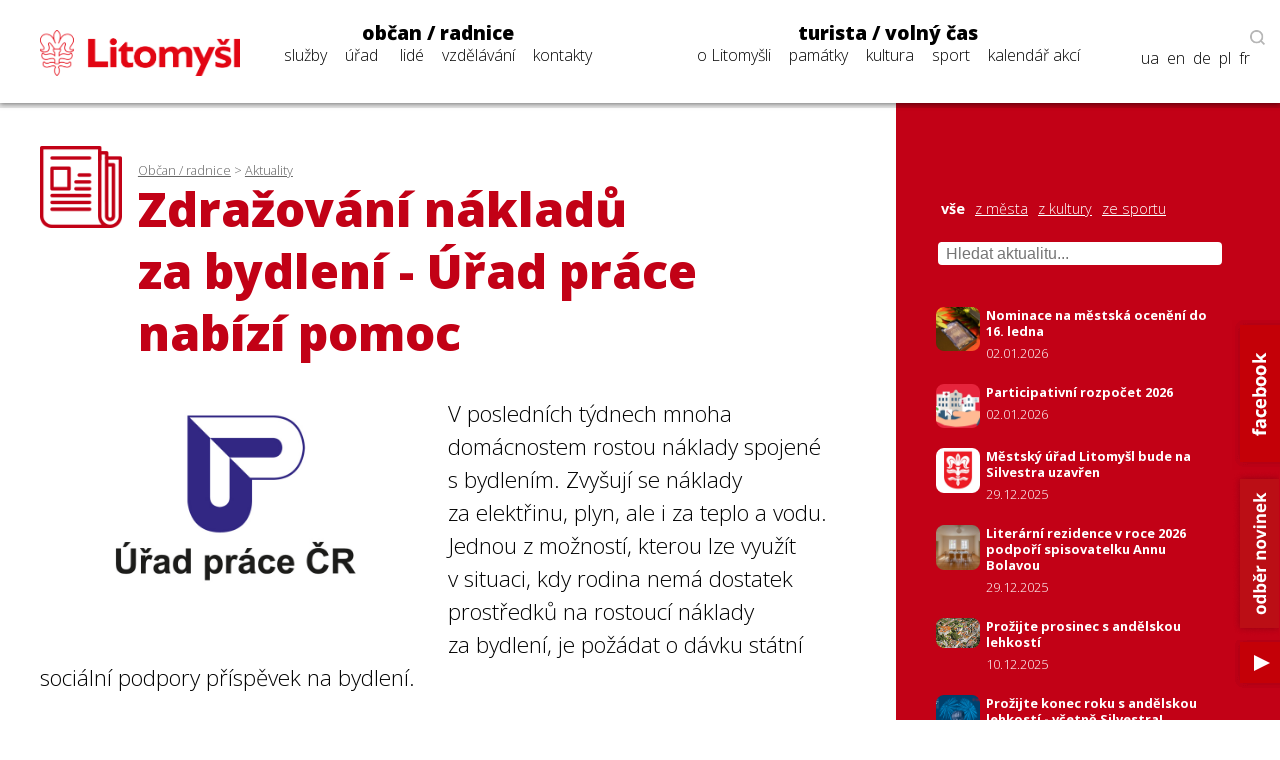

--- FILE ---
content_type: text/html; charset=utf-8
request_url: https://www.litomysl.cz/aktuality/zdrazovani_nakladu_za_bydleni_urad_prace_nabizi_pomoc/zdrazovani_nakladu_za_bydleni_urad_prace_nabizi_pomoc/?stranka=77
body_size: 9998
content:
<!DOCTYPE html>
<html lang="cs">

<head>

  <meta charset="utf-8">
  <meta name="viewport" content="width=device-width, initial-scale=1.0, maximum-scale=1.0, user-scalable=no">

  <title>Město Litomyšl - Aktualita - Zdražování nákladů za bydlení - Úřad práce nabízí pomoc</title>
  <meta name="description" content="Město Litomyšl" />
  <meta name="author" content="Město Litomyšl">

  <link href="https://fonts.googleapis.com/css?family=Open+Sans:300,700,800&display=swap&subset=latin-ext" rel="stylesheet">

  <link rel="stylesheet" type="text/css" href="https://www.litomysl.cz/program_files/css/main_2025-12-14.css" />
  <link rel="stylesheet" type="text/css" href="https://www.litomysl.cz/program_files/css/print_2025-12-09.css" media="print" />

  <!-- Fancybox CSS -->
  <link rel="stylesheet" href="https://cdn.jsdelivr.net/npm/@fancyapps/ui/dist/fancybox/fancybox.css">


<script>
    // Přidání event listeneru na scroll událost
window.addEventListener("scroll", function () {
    if (window.scrollY > 200) {
        document.querySelector("header").classList.add("scrolled");
        document.body.classList.add("scrolled-down");
    } else {
        document.querySelector("header").classList.remove("scrolled");
        document.body.classList.remove("scrolled-down");
    }
});
</script>    



    
      <link rel="stylesheet" type="text/css" href="https://www.litomysl.cz/program_files/css/subpages_2025-12-09.css" />
    <!--  Skript pro přidání tříd pro dotykové obrazovky  -->
    <script type="text/javascript">!function(o,c){var n=c.documentElement,t=" w-mod-";n.className+=t+"js",("ontouchstart"in o||o.DocumentTouch&&c instanceof DocumentTouch)&&(n.className+=t+"touch")}(window,document);</script>

    <link rel="apple-touch-icon-precomposed" sizes="57x57" href="https://www.litomysl.cz/program_files/favicon/apple-touch-icon-57x57.png" />
    <link rel="apple-touch-icon-precomposed" sizes="114x114" href="https://www.litomysl.cz/program_files/favicon/apple-touch-icon-114x114.png" />
    <link rel="apple-touch-icon-precomposed" sizes="72x72" href="https://www.litomysl.cz/program_files/favicon/apple-touch-icon-72x72.png" />
    <link rel="apple-touch-icon-precomposed" sizes="144x144" href="https://www.litomysl.cz/program_files/favicon/apple-touch-icon-144x144.png" />
    <link rel="apple-touch-icon-precomposed" sizes="60x60" href="https://www.litomysl.cz/program_files/favicon/apple-touch-icon-60x60.png" />
    <link rel="apple-touch-icon-precomposed" sizes="120x120" href="https://www.litomysl.cz/program_files/favicon/apple-touch-icon-120x120.png" />
    <link rel="apple-touch-icon-precomposed" sizes="76x76" href="https://www.litomysl.cz/program_files/favicon/apple-touch-icon-76x76.png" />
    <link rel="apple-touch-icon-precomposed" sizes="152x152" href="https://www.litomysl.cz/program_files/favicon/apple-touch-icon-152x152.png" />
    <link rel="icon" type="image/png" href="https://www.litomysl.cz/program_files/favicon/favicon-196x196.png" sizes="196x196" />
    <link rel="icon" type="image/png" href="https://www.litomysl.cz/program_files/favicon/favicon-96x96.png" sizes="96x96" />
    <link rel="icon" type="image/png" href="https://www.litomysl.cz/program_files/favicon/favicon-32x32.png" sizes="32x32" />
    <link rel="icon" type="image/png" href="https://www.litomysl.cz/program_files/favicon/favicon-16x16.png" sizes="16x16" />
    <link rel="icon" type="image/png" href="https://www.litomysl.cz/program_files/favicon/favicon-128.png" sizes="128x128" />
    <meta name="application-name" content="Litomysl.cz"/>
    <meta name="msapplication-TileColor" content="#FFFFFF" />
    <meta name="msapplication-TileImage" content="https://www.litomysl.cz/program_files/favicon/mstile-144x144.png" />
    <meta name="msapplication-square70x70logo" content="https://www.litomysl.cz/program_files/favicon/mstile-70x70.png" />
    <meta name="msapplication-square150x150logo" content="https://www.litomysl.cz/program_files/favicon/mstile-150x150.png" />
    <meta name="msapplication-wide310x150logo" content="https://www.litomysl.cz/program_files/favicon/mstile-310x150.png" />
    <meta name="msapplication-square310x310logo" content="https://www.litomysl.cz/program_files/favicon/mstile-310x310.png" />

</head>

<body class='sub-page'>
<style>

/* Výchozí stav - formulář je skrytý */
.add-fulltext-form {
    transition: all 0.3s ease-in-out;
    opacity: 1;
    visibility: visible;
}

/* Skrytí prvků s plynulým efektem */
.hidden {
    opacity: 0;
    visibility: hidden;
}

</style>

<header>
    <div id="header-wrap">
        <div class="menu animated fadeIn" id="trigger-overlay">
            <img src='https://www.litomysl.cz/program_files/img/img-system/header/menu-icon-2.png' alt='Menu' />
        </div>

        <a id="logo" class="col-md-2" href="/">
            <img src="https://www.litomysl.cz/program_files/img/img-system/header/menu-logo.png" alt="Logo Litomyšl">
        </a>

          
        <nav id='main-navigation' class="col-md-9">

            <ul class="col-md-5 ">
                <li>
                    <a class="menu-group-title" href="https://www.litomysl.cz/obcan">občan / radnice</a>
                    <ul>
                        
          <li id='menu-sluzby'> <a href='https://www.litomysl.cz/obcan#sluzby'>služby</a> </li>
          <li id='menu-mestsky-urad'> <a href='https://www.litomysl.cz/obcan#mestsky-urad'>úřad</a> </li>
          <li id='menu-lide'> <a href='https://www.litomysl.cz/obcan#lide'>lidé</a> </li>
          <li id='menu-vzdelavani'> <a href='https://www.litomysl.cz/obcan#vzdelavani'>vzdělávání</a> </li>
          <li id='menu-kontakty'> <a href='https://www.litomysl.cz/obcan#kontakty'>kontakty</a> </li>
                    </ul>
                    <img class="selected-menu-shadow" src="https://www.litomysl.cz/program_files/img/img-system/header/shadow.png" alt="Vybrané menu">
                </li>
            </ul>
            <ul class="col-md-7 ">
                <li>
                    <a class="menu-group-title" href="https://www.litomysl.cz/turista">turista / volný čas</a>
                    <ul>
                        
          <li id='menu-o-litomysli'> <a href='https://www.litomysl.cz/turista#o-litomysli'>o Litomyšli</a> </li>
          <li id='menu-pamatky-architektura'> <a href='https://www.litomysl.cz/turista#pamatky-architektura'>památky</a> </li>
          <li id='menu-kultura'> <a href='https://www.litomysl.cz/turista#kultura'>kultura</a> </li>
          <li id='menu-sport'> <a href='https://www.litomysl.cz/turista#sport'>sport</a> </li>
          <li id='menu-kalendar-akci'> <a href='https://www.litomysl.cz/kalendar_akci'>kalendář akcí</a> </li>
                    </ul>
                    <img class="selected-menu-shadow" src="https://www.litomysl.cz/program_files/img/img-system/header/shadow.png" alt="Vybrané menu">
                </li>
            </ul>
        </nav>

        <div id="header-right">
            <img class="header-search" src="https://www.litomysl.cz/program_files/img/img-system/header/search-icon.png" alt="Vyhledat na webu">
        </div>

        
  		<div class="add-fulltext-form">
            <div id="___gcse_0">
                <div class="gsc-control-cse gsc-control-cse-cs">
                    <div class="gsc-control-wrapper-cse" dir="ltr">
                        <script async src="https://cse.google.com/cse.js?cx=072c46abaaad432e2"></script>
                        <div class="fulltext-form">
                            <div class="gcse-search"></div>
                        </div>
                    </div>
                </div>
            </div>
            <div class="close-fulltext">zavřít</div>
  		</div>
    </div>

    <div id="lang-box" class="search-on">

        <div id="trigger-overlay">
            <img class="header-search globe" src="https://www.litomysl.cz/program_files/img/img-system/header/globe.png" alt="EN / DE / PL / FR">
        </div>

      <img class="header-search lupa" src="https://www.litomysl.cz/program_files/img/img-system/header/search-icon.png" alt="Vyhledávat na webu"><br/>

      <a href="https://translate.google.cz/translate?hl=&sl=cs&tl=fr&u=https%3A%2F%2Fwww.litomysl.cz%2Fturista" target="_blank">fr</a>
      <a href="https://translate.google.cz/translate?hl=&sl=cs&tl=pl&u=https%3A%2F%2Fwww.litomysl.cz%2Fturista" target="_blank">pl</a>
      <a href="https://translate.google.cz/translate?hl=&sl=cs&tl=de&u=https%3A%2F%2Fwww.litomysl.cz%2Fturista" target="_blank">de</a>
      <a href="https://translate.google.cz/translate?hl=&sl=cs&tl=en&u=https%3A%2F%2Fwww.litomysl.cz%2Fturista" target="_blank">en</a>
      <a href="https://translate.google.cz/translate?hl=&sl=cs&tl=uk&u=https%3A%2F%2Fwww.litomysl.cz" target="_blank">ua</a>

    </div>

</header>

<script>
document.addEventListener("DOMContentLoaded", function () {
    document.querySelectorAll('.header-search.lupa, .close-fulltext').forEach(function (element) {
        element.addEventListener('click', function () {
            let fulltextForm = document.querySelector('.add-fulltext-form');
            let mainNavigation = document.getElementById('main-navigation');
            let logoImg = document.querySelector('#header-wrap #logo img');

            let wid = window.innerWidth;
            let isFulltextVisible = fulltextForm && fulltextForm.style.display === "block";
            
            // Přepnutí viditelnosti vyhledávacího pole
            if (fulltextForm) {
                fulltextForm.style.display = isFulltextVisible ? "none" : "block";
            }
            
            // Pokud se zobrazí vyhledávání, schováme navigaci
            if (mainNavigation) {
                if (wid > 1049) {
                    mainNavigation.style.display = isFulltextVisible ? "block" : "none";
                } else {
                    mainNavigation.style.display = "none";
                }
            }

            if (wid < 651 && logoImg) {
                logoImg.style.display = isFulltextVisible ? "block" : "none";
            }
        });
    });
});
</script>


<!--  -----------------------------------Aktuality-----------------------------------------------  -->

        <section id="aktuality" class="red-layout">
            <div class="wrap-main">
                <div class="pad-main-left">
                    <div class="sub-header">
                        <img class="subpage-icon" src="https://www.litomysl.cz/program_files/img/img-system/subpages/newspaper.3.3.1.png" alt="kalendář">
                        <div class="header-text">
                            <div class="breadcrumb">
                                <a href='https://www.litomysl.cz/obcan'>Občan / radnice</a> > <a href='https://www.litomysl.cz/aktuality'>Aktuality</a>                            </div>
                                <h1 class="subpage-title">
                                    Zdražování nákladů za&nbsp;bydlení - Úřad práce nabízí pomoc                                </h1>
                        </div>
                        <div class="cleaner"></div>
                    </div>
                    
                    
    <div class='news-detail-images'>
      
        <a data-fancybox='gallery' href='https://www.litomysl.cz/images/1646227111128_.jpg' data-caption='Zdražování nákladů za bydlení - Úřad práce nabízí pomoc'>
          <img class='img-news-main' src='https://www.litomysl.cz/images/1646227111128_.jpg' alt='obrázek k Zdražování nákladů za bydlení - Úřad práce nabízí pomoc' >
        </a>
      <div class='news-detail-gallery'>
      
      </div>
    </div>
                        
                    <div class="text-content">
                    
                      
                        <div class='perex'>
                            <p>V posledních týdnech mnoha domácnostem rostou náklady spojené s bydlením. Zvyšují se&nbsp;náklady za&nbsp;elektřinu, plyn, ale i za teplo a vodu. Jednou z možností, kterou lze využít v situaci, kdy rodina nemá dostatek prostředků na rostoucí náklady za&nbsp;bydlení, je požádat o dávku státní sociální podpory příspěvek na bydlení.</p>
                        </div><p>Domácnostem, které nejvíce postihl nárůst cen za&nbsp;bydlení, pomůže překlenout finanční problémy změna příspěvku na bydlení. Příspěvek na bydlení se&nbsp;od 1. 1. 2022 zvyšuje a nově na tuto pomoc dosáhnou i lidé v podnájmu, lidé užívající byt na základě služebnosti (např. senioři, kteří darovali byt svým dětem a byt užívají na základě zřízeného věcného břemene na dožití) nebo&nbsp;lidé trvale bydlící na chatách či chalupách.</p>
<p>Nárok na příspěvek na bydlení má osoba, jestliže 30 % příjmu nestačí na zaplacení nájmu a nákladů souvisejících s bydlením. V případě, že máte přístup k internetu, tak si můžete na kalkulačce MPSV&nbsp;sami orientačně spočítat výši příspěvku. Tuto pomůcku vyhledáte na webových stránkách MPSV&nbsp;<a href="http://www.mpsv.cz/web/prispevek/orientacni-vypocet-prispevku-na-bydleni" target="_blank">www.mpsv.cz/web/prispevek/orientacni-vypocet-prispevku-na-bydleni</a>, případně přes&nbsp;internetový vyhledavač po zadání klíčových slov „MPSV&nbsp;kalkulačka příspěvek na bydlení“. Další možností pro&nbsp;získání detailnějších informací je využití speciální telefonické linky, kterou ÚP ČR pro&nbsp;tento účel zřídil: +420 950 180 070.</p>
                    </div>
                    
                    <div class="news-detail-footer">
                        <p><strong>Lenka Šauerová</strong><br />
                        Úřad práce ČR - Kontaktní pracoviště Litomyšl</p>
                        
<p>
  datum zveřejnění: 02. 03. 2022
  
</p>
                                            </div>
                    <div class="cleaner"></div>

                </div>
            </div>
            <div class="wrap-side bg-red" >
                <div class="pad-main-right">

                    <div class="news-mini-filter">
                        <a href='https://www.litomysl.cz/aktuality' class="nav-active">vše</a> 
                            <a href='https://www.litomysl.cz/aktuality/z_mesta'>z města</a> 
                            <a href='https://www.litomysl.cz/aktuality/z_kultury'>z kultury</a> 
                            <a href='https://www.litomysl.cz/aktuality/ze_sportu'>ze sportu</a> 
                                                </div>

                    <div class="news-search" style="margin-bottom: 20px;">
                        <input type="text" id="news-filter-input" placeholder="Hledat aktualitu..." style="width:100%; padding:8px; font-size:1em;">
                    </div>

                    <div class="news-other">
                        
                        <div id="aktuality-seznam"></div>
                        <div id="loader" style="text-align:center; display:none;"><em>Načítám další...</em></div>
                        <div class="aktuality-nav-buttons" style="text-align:center; margin-top:20px;">
                            <button id="btn-nahoru" style="display:none;">⬆ Zpět nahoru</button>
                            <button id="btn-nacti-dalsi">⬇ Načíst další</button>
                        </div>

                    </div>
                </div>
            </div>
            <div class="cleaner"></div>
        </section>


        <script>
let offset = 0;
const pocetNaStranku = 10;
const kategorie = "";
let loading = false;
let done = false;
let hledanyText = "";

// 🔁 Načítání aktualit
function loadMoreAktuality(reset = false) {
    if (loading || done) return;

    loading = true;

    if (reset) {
        offset = 0;
        done = false;
        document.getElementById("aktuality-seznam").innerHTML = "";
        document.getElementById("btn-nahoru").style.display = "none";
        document.getElementById("btn-nacti-dalsi").style.display = "inline-block";
    }

    document.getElementById("loader").style.display = "block";

    fetch(`https://www.litomysl.cz/program_files/moduly/_aktuality-load-ajax.php?offset=${offset}&kategorie=${encodeURIComponent(kategorie)}&hledat=${encodeURIComponent(hledanyText)}`)
        .then(response => response.text())
        .then(data => {
            data = data.trim();
            if (data !== "") {
                document.getElementById("aktuality-seznam").insertAdjacentHTML("beforeend", data);
                offset += pocetNaStranku;
                document.getElementById("loader").style.display = "none";
                loading = false;

                // Zobraz tlačítko „Zpět nahoru“, pokud máme víc než 2 dávky
                if (offset >= pocetNaStranku * 2) {
                    document.getElementById("btn-nahoru").style.display = "inline-block";
                }
            } else {
                if (offset === 0) {
                    document.getElementById("aktuality-seznam").innerHTML = "<p><em>Žádné výsledky.</em></p>";
                }
                document.getElementById("loader").style.display = "none";
                document.getElementById("btn-nacti-dalsi").style.display = "none";
                done = true;
            }
        })
        .catch(error => {
            console.error("Chyba při načítání:", error);
            loading = false;
        });
}

// 🎯 Po kliknutí na "Načíst další"
document.getElementById("btn-nacti-dalsi").addEventListener("click", () => {
    loadMoreAktuality();
});

// 🔝 Tlačítko „Zpět nahoru“
document.getElementById("btn-nahoru").addEventListener("click", () => {
    window.scrollTo({ top: 0, behavior: "smooth" });
});

// 🔍 Vyhledávání s debounce
let debounceTimer;
document.getElementById("news-filter-input").addEventListener("input", function () {
    clearTimeout(debounceTimer);
    hledanyText = this.value.trim();
    debounceTimer = setTimeout(() => {
        loadMoreAktuality(true); // Reset + nová data
    }, 400);
});

// ⏱️ Prvotní načtení
window.addEventListener("load", () => {
    loadMoreAktuality();
});
</script>









<footer>
    <section class="wrap-main" id="kontakty">
        <div class='pad-main-left'>
            <h3>Kontakty</h3>
            <div class='cleaner'></div>
            <div class='col-md-6 footer-contact-col'>
                <div class='cont-table'>
                    
    <div class='cont-line'>
        <div class='cont-th'>
            <a href='https://www.litomysl.cz'>Městský úřad Litomyšl</a>
        </div>
        <div class='cont-email'>
            <a href='mailto:podatelna@litomysl.cz'>podatelna@litomysl.cz</a>
        </div>
        <div class='cont-tel'>
            <a href='tel:461653333'>461 653 333</a>
        </div>
    </div>
    <div class='cont-line'>
        <div class='cont-th'>
            <a href='https://www.ticlitomysl.cz'>Informační centrum Litomyšl</a>
        </div>
        <div class='cont-email'>
            <a href='mailto:ic@litomysl.cz'>ic@litomysl.cz</a>
        </div>
        <div class='cont-tel'>
            <a href='tel:461612161'>461 612 161</a>
        </div>
    </div>
    <div class='cont-line'>
        <div class='cont-th'>
            <a href='https://www.litomysl.cz/mestska_policie'>Městská policie Litomyšl</a>
        </div>
        <div class='cont-email'>
            <a href='mailto:mp@litomysl.cz'>mp@litomysl.cz</a>
        </div>
        <div class='cont-tel'>
            <a href='tel:156'>156</a>
        </div>
    </div>
    <div class='cont-line'>
        <div class='cont-th'>
            <a href='https://www.policie.cz/clanek/kontakty-na-obvodni-oddeleni-litomysl.aspx'>Policie České republiky, Obvodní oddělení Litomyšl</a>
        </div>
        <div class='cont-email'>
            <a href='mailto:pcr@litomysl.cz'>pcr@litomysl.cz</a>
        </div>
        <div class='cont-tel'>
            <a href='tel:974578711,461 616 024'>974 578 711, 461 616 024</a>
        </div>
    </div>
    <div class='cont-line'>
        <div class='cont-th'>
            <a href='https://litomysl.nempk.cz'>Nemocnice Litomyšl</a>
        </div>
        <div class='cont-email'>
            <a href='mailto:posta.litomysl@nempk.cz'>posta.litomysl@nempk.cz</a>
        </div>
        <div class='cont-tel'>
            <a href='tel:461655111'>461 655 111</a>
        </div>
    </div>
    <div class='cont-line'>
        <div class='cont-th'>
            <a href='https://www.hzscr.cz/clanek/uo-svitavy.aspx'>Stanice HZS Litomyšl</a>
        </div>
        <div class='cont-email'>
            <a href='mailto:lukas.faltys@pak.izscr.cz'>lukas.faltys@pak.izscr.cz</a>
        </div>
        <div class='cont-tel'>
            <a href='tel:950578111'>950 578 111</a>
        </div>
    </div>
    <div class='cont-line'>
        <div class='cont-th'>
            <a href='https://knihovna.litomysl.cz'>Městská knihovna Litomyšl</a>
        </div>
        <div class='cont-email'>
            <a href='mailto:knihovna@litomysl.cz'>knihovna@litomysl.cz</a>
        </div>
        <div class='cont-tel'>
            <a href='tel:461612068'>461 612 068</a>
        </div>
    </div>
    <div class='cont-line'>
        <div class='cont-th'>
            <a href='https://www.bazen-litomysl.cz'>Městský bazén</a>
        </div>
        <div class='cont-email'>
            <a href='mailto:bazen.litomysl@mslit.cz'>bazen.litomysl@mslit.cz</a>
        </div>
        <div class='cont-tel'>
            <a href='tel:461315011'>461 315 011</a>
        </div>
    </div>
    <div class='cont-line'>
        <div class='cont-th'>
            <a href='https://www.mslit.cz'>Městské služby Litomyšl</a>
        </div>
        <div class='cont-email'>
            <a href='mailto:info@mslit.cz'>info@mslit.cz</a>
        </div>
        <div class='cont-tel'>
            <a href='tel:461614791'>461 614 791</a>
        </div>
    </div>                </div>
            </div>
            <div class='col-md-6 footer-contact-col'>
                <div class='cont-table'>
                    
    <div class='cont-line'>
        <div class='cont-th'>
            <a href='https://www.litomysl.cz/lilie'>Lilie</a>
        </div>
        <div class='cont-email'>
            <a href='mailto:lilie@litomysl.cz'>lilie@litomysl.cz</a>
        </div>
        <div class='cont-tel'>
            <a href='tel:461653308'>461 653 308</a>
        </div>
    </div>
    <div class='cont-line'>
        <div class='cont-th'>
            <a href='https://www.rml.cz'>Regionální muzeum v Litomyšli</a>
        </div>
        <div class='cont-email'>
            <a href='mailto:info@rml.cz'>info@rml.cz</a>
        </div>
        <div class='cont-tel'>
            <a href='tel:461615287'>461 615 287</a>
        </div>
    </div>
    <div class='cont-line'>
        <div class='cont-th'>
            <a href='https://www.zamecke-navrsi.cz'>Zámecké návrší Litomyšl</a>
        </div>
        <div class='cont-email'>
            <a href='mailto:info@zamecke-navrsi.cz'>info@zamecke-navrsi.cz</a>
        </div>
        <div class='cont-tel'>
            <a href='tel:777100897'>777 100 897</a>
        </div>
    </div>
    <div class='cont-line'>
        <div class='cont-th'>
            <a href='https://www.zamek-litomysl.cz'>Státní zámek Litomyšl</a>
        </div>
        <div class='cont-email'>
            <a href='mailto:weiss.petr@npu.cz'>weiss.petr@npu.cz</a>
        </div>
        <div class='cont-tel'>
            <a href='tel:461615067'>461 615 067</a>
        </div>
    </div>
    <div class='cont-line'>
        <div class='cont-th'>
            <a href='https://www.galerie.litomysl.cz'>Městská galerie Litomyšl</a>
        </div>
        <div class='cont-email'>
            <a href='mailto:galerie@litomysl.cz'>galerie@litomysl.cz</a>
        </div>
        <div class='cont-tel'>
            <a href='tel:461614765'>461 614 765</a>
        </div>
    </div>
    <div class='cont-line'>
        <div class='cont-th'>
            <a href='https://www.smetanuvdum.cz'>Smetanův dům Litomyšl</a>
        </div>
        <div class='cont-email'>
            <a href='mailto:smetanuv.dum@litomysl.cz'>smetanuv.dum@litomysl.cz</a>
        </div>
        <div class='cont-tel'>
            <a href='tel:461613239'>461 613 239</a>
        </div>
    </div>
    <div class='cont-line'>
        <div class='cont-th'>
            <a href='https://svc.litomysl.cz'>Středisko volného času Litomyšl</a>
        </div>
        <div class='cont-email'>
            <a href='mailto:info@svc.litomysl.cz'>info@svc.litomysl.cz</a>
        </div>
        <div class='cont-tel'>
            <a href='tel:461615270'>461 615 270</a>
        </div>
    </div>
    <div class='cont-line'>
        <div class='cont-th'>
            <a href='https://www.csplitomysl.cz'>Centrum sociální pomoci města Litomyšle</a>
        </div>
        <div class='cont-email'>
            <a href='mailto:reditel@csplitomysl.cz'>reditel@csplitomysl.cz</a>
        </div>
        <div class='cont-tel'>
            <a href='tel:461614861'>461 614 861</a>
        </div>
    </div>                </div>
            </div>
            <div class='cleaner'></div>
        </div>
    </section>
    <div class='wrap-side'>
        <div class='pad-main-right'>
            <strong>Město Litomyšl</strong><br />
            Bří Šťastných 1000, Litomyšl 570 20<br />
            IČ: 00276944<br />
            Datová schránka: x4cbvs8<br />
            e-mail: <a href='mailto:mesto@litomysl.cz' style='text-decoration:underline !important;'>mesto@litomysl.cz</a><br />
            <a class='more-contacts' href='https://www.litomysl.cz/mestsky_urad/kontakty'>Další kontakty na Městský úřad Litomyšl</a>
            <br />
            <a class="more-contacts" href="https://www.litomysl.cz/whistleblowing">Vnitřní oznamovací systém (whistleblowing)</a>
            <a class="more-contacts" href="https://www.litomysl.cz/prohlaseni_o_pristupnosti">Prohlášení o přístupnosti</a>
            <a class="more-contacts" href="https://www.litomysl.cz/struktura_webu">Struktura webu</a>

            
                        <script async src="https://cse.google.com/cse.js?cx=072c46abaaad432e2"></script>
            <div class="fulltext-form">Vyhledávání na webu<div class="gcse-search"></div></div>
            
            <div class='social-links'>
                <a href='https://www.facebook.com/Litomysl.ofic/'><img src='https://www.litomysl.cz/program_files/img/img-system/footer/facebook.png' alt='facebook'></a>
                <a href='https://www.youtube.com/channel/UCIKgq7oXO8eHMhXpPcr_Ebw'><img src='https://www.litomysl.cz/program_files/img/img-system/footer/youtube.png' alt='youtube'></a>
                <!-- <a href=''><img src='img/img-system/footer/instagram.png' alt='instagram'></a>-->
            </div>

        </div>
    </div>
    <div class='cleaner'></div>
	<div class="col-md-12 sign">
  <p>© 2011 - 2026 Město Litomyšl, webdesing: <a target="_blank" href="https://wwworks.cz">studio wwworks</a></p>
	</div>
  <div class="cleaner"></div>
</footer>

<div class='overlay overlay-hugeinc'>
    <button type='button' class='overlay-close'></button>
    <nav>
        <ul>
            <li>
                <a class='menu-group-title' href='https://www.litomysl.cz/obcan'>občan / radnice</a>
                <ul>
                    <li><a href="https://www.litomysl.cz/obcan#mb-sluzby" trigger="sluzby" class="mb-trigger">služby</a></li>
                    <li><a href="https://www.litomysl.cz/obcan#mb-mestsky-urad" trigger="mestsky-urad" class="mb-trigger">úřad</a></li>
                    <li><a href="https://www.litomysl.cz/obcan#mb-lide" trigger="lide" class="mb-trigger">lidé</a></li>
                    <li><a href="https://www.litomysl.cz/obcan#mb-vzdelavani" trigger="vzdelavani" class="mb-trigger">vzdělávání</a></li>
                    <li><a href="https://www.litomysl.cz/obcan#kontakty" trigger="kontakty" class="mb-trigger">kontakty</a></li>
                </ul>
            </li>
        </ul>
        <ul>
            <li>
                <a class='menu-group-title' href='https://www.litomysl.cz/turista'>turista / volný čas</a>
                <ul>
                    <li><a href="https://www.litomysl.cz/turista#mb-o-litomysli" trigger="o-litomysli" class="mb-trigger">o Litomyšli</a></li>
                    <li><a href="https://www.litomysl.cz/turista#mb-pamatky-architektura" trigger="pamatky" class="mb-trigger">památky</a></li>
                    <li><a href="https://www.litomysl.cz/turista#mb-kultura" trigger="kultura" class="mb-trigger">kultura</a></li>
                    <li><a href="https://www.litomysl.cz/turista#mb-sport" trigger="sport" class="mb-trigger">sport</a></li>
                    <li><a href="https://www.litomysl.cz/kalendar_akci" trigger="kalendar_akci" class="mb-trigger">kalendář akcí</a></li>
                </ul>
            </li>
        </ul>

        
        <div class='lang-mobile'>
            <a href="https://translate.google.cz/translate?hl=&sl=cs&tl=uk&u=https%3A%2F%2Fwww.litomysl.cz%2Fturista" target="_blank">Українська версія</a><br />
            <a href="https://translate.google.cz/translate?hl=&sl=cs&tl=en&u=https%3A%2F%2Fwww.litomysl.cz%2Fturista" target="_blank">English version</a><br />
            <a href="https://translate.google.cz/translate?hl=&sl=cs&tl=de&u=https%3A%2F%2Fwww.litomysl.cz%2Fturista" target="_blank">Deutsche Version</a><br />
            <a href="https://translate.google.cz/translate?hl=&sl=cs&tl=pl&u=https%3A%2F%2Fwww.litomysl.cz%2Fturista" target="_blank">Wersja polska</a><br />
            <a href="https://translate.google.cz/translate?hl=&sl=cs&tl=fr&u=https%3A%2F%2Fwww.litomysl.cz%2Fturista" target="_blank">Version française</a>
        </div>
    </nav>
</div>




<script>
document.addEventListener("DOMContentLoaded", function () {
    const HEADER_HEIGHT = document.querySelector("header") ? document.querySelector("header").offsetHeight : 0;
    const SCROLL_OFFSET = -40;

    function smoothScrollTo(targetElement, duration = 800) {
        if (!targetElement) return;

        const targetPosition = targetElement.getBoundingClientRect().top + window.scrollY;
        const offsetPosition = targetPosition - HEADER_HEIGHT - SCROLL_OFFSET;
        const startPosition = window.scrollY;
        const distance = offsetPosition - startPosition;
        let startTime = null;

        function animationStep(currentTime) {
            if (!startTime) startTime = currentTime;
            const timeElapsed = currentTime - startTime;
            const progress = Math.min(timeElapsed / duration, 1);
            window.scrollTo(0, startPosition + distance * easeInOutQuad(progress));
            if (timeElapsed < duration) {
                requestAnimationFrame(animationStep);
            }
        }

        function easeInOutQuad(t) {
            return t < 0.5 ? 2 * t * t : 1 - Math.pow(-2 * t + 2, 2) / 2;
        }

        requestAnimationFrame(animationStep);
    }

    function openSection(targetElement) {
        if (!targetElement) return;

        if (targetElement.style.maxHeight === "0px" || targetElement.classList.contains("mb-hide")) {
            targetElement.classList.remove("mb-hide", "hidden", "collapsed", "d-none");
            targetElement.style.display = "block";
            targetElement.style.maxHeight = targetElement.scrollHeight + "px";
        }
    }

    function toggleSection(targetElement) {
        if (!targetElement) return;

        if (targetElement.style.maxHeight && targetElement.style.maxHeight !== "0px") {
            // ✅ Zavření pouze pokud kliknu na záhlaví (mb-trigger), ne na menu
            targetElement.style.maxHeight = "0px";
            setTimeout(() => targetElement.classList.add("mb-hide"), 300);
        } else {
            openSection(targetElement);
        }
    }

    function closeOverlay() {
        let overlay = document.querySelector(".overlay");
        let overlayHugeinc = document.querySelector(".overlay-hugeinc");

        if (overlay) overlay.style.display = "none";
        if (overlayHugeinc) {
            overlayHugeinc.classList.remove("overlay-hugeinc-open");
            overlayHugeinc.classList.add("overlay-hugeinc");
        }
    }

    function highlightCurrentSection() {
        let found = false;
        let selectedMenuShadow = document.querySelector(".selected-menu-group .selected-menu-shadow");

        document.querySelectorAll("section").forEach(section => {
            const sectionTop = section.getBoundingClientRect().top + window.scrollY;
            const sectionBottom = sectionTop + section.offsetHeight;
            const scrollPosition = window.scrollY + 400;

            if (scrollPosition >= sectionTop && scrollPosition < sectionBottom && !found) {
                found = true;
                const currentSectionId = section.getAttribute("id");

                document.querySelectorAll(".menu-selected").forEach(el => el.classList.remove("menu-selected"));

                const menuItem = document.getElementById(`menu-${currentSectionId}`);
                if (menuItem) {
                    menuItem.classList.add("menu-selected");

                    if (selectedMenuShadow) {
                        selectedMenuShadow.style.display = "block";
                        selectedMenuShadow.style.transition = "left 0.3s ease-in-out";

                        setTimeout(() => {
                            const selectedWidth = menuItem.offsetWidth + 14;
                            const selectedPos = menuItem.offsetLeft - 7;
                            const shadowWidth = selectedMenuShadow.offsetWidth;
                            const newPos = selectedPos - (shadowWidth / 2) + (selectedWidth / 2) + 5;
                            selectedMenuShadow.style.left = `${newPos}px`;
                        }, 50);
                    }
                }
            }
        });

        if (!found) {
            document.querySelectorAll(".selected-menu-shadow").forEach(shadow => {
                shadow.style.display = "none";
            });
        }
    }

    function handleAnchorLinks(event, link) {
        let href = link.getAttribute("href");
        if (!href) return;

        let linkUrl = new URL(href, window.location.origin);
        let currentUrl = window.location.origin + window.location.pathname;

        if (linkUrl.origin !== window.location.origin || linkUrl.pathname !== window.location.pathname) {
            event.preventDefault();
            sessionStorage.setItem("scrollToHash", linkUrl.hash);
            window.location.href = "/program_files/lib/redirect.php?url=" + encodeURIComponent(href);
            return;
        }

        let targetId = linkUrl.hash.substring(1);
        let targetElement = document.getElementById(targetId);

        if (targetElement) {
            event.preventDefault();
            history.pushState(null, null, href);

            // ✅ Pouze OTEVŘENÍ, už nikdy zavření přes menu
            openSection(targetElement);

            smoothScrollTo(targetElement);
            closeOverlay();
        }
    }

    document.querySelectorAll('#main-navigation a, .overlay a').forEach(anchor => {
        anchor.addEventListener("click", function (event) {
            handleAnchorLinks(event, this);
        });
    });

    document.querySelectorAll(".overlay-close").forEach(closeBtn => {
        closeBtn.addEventListener("click", function () {
            closeOverlay();
        });
    });

    let triggerOverlay = document.getElementById("trigger-overlay");
    if (triggerOverlay) {
        triggerOverlay.addEventListener("click", function () {
            let overlay = document.querySelector(".overlay");
            let overlayHugeinc = document.querySelector(".overlay-hugeinc");

            if (overlay) overlay.style.display = "block";
            if (overlayHugeinc) {
                overlayHugeinc.classList.remove("overlay-hugeinc");
                overlayHugeinc.classList.add("overlay-hugeinc-open");
            }
        });
    }

    // ✅ Kliknutí na záhlaví sekce umožní sbalení
    document.querySelectorAll(".mb-trigger").forEach(trigger => {
        trigger.addEventListener("click", function (event) {
            event.preventDefault();
            const targetId = this.getAttribute("trigger");
            const targetSection = document.getElementById(targetId);

            if (targetSection) {
                toggleSection(targetSection); // ✅ Pouze záhlaví umožní zavření sekce
            }
        });
    });

    window.addEventListener("scroll", highlightCurrentSection);
    setTimeout(() => {
        highlightCurrentSection();
    }, 500);

    function handleRedirectExpansion() {
        let hash = sessionStorage.getItem("scrollToHash");
        if (hash) {
            sessionStorage.removeItem("scrollToHash");
            let targetId = hash.replace("#mb-", "");
            let attempts = 0;

            let interval = setInterval(() => {
                let targetElement = document.getElementById(targetId);
                if (targetElement) {
                    openSection(targetElement); // ✅ Pouze otevíráme sekci, už nezavíráme
                    smoothScrollTo(targetElement);
                    closeOverlay();
                    clearInterval(interval);
                } else if (attempts >= 10) {
                    clearInterval(interval);
                }
                attempts++;
            }, 300);
        }
    }

    window.addEventListener("load", handleRedirectExpansion);
    window.addEventListener("hashchange", handleRedirectExpansion);
});

</script>

<script src="https://www.litomysl.cz/program_files/js/infinite-scroll.js"></script>

<!-- Realcombiz Facebook Widget Start
<script type="text/javascript">/*<![CDATA[*/jQuery(document).ready(function() {jQuery(".rblikebox").hover(function() {jQuery(this).stop().animate({right: "0"},
        "medium");}, function() {jQuery(this).stop().animate({right: "-250"}, "medium");}, 500);});/*]]>*/
</script>-->
<a href="https://facebook.com/Litomysl.ofic" class="rblikebox" target="_blank">
    <div>
        <!--  <iframe src="http://www.facebook.com/plugins/likebox.php?href=http://www.facebook.com/Litomysl.oficialni&amp;width=245&amp;colorscheme=light&amp;show_faces=true&amp;connections=9&amp;stream=true&amp;header=false&amp;height=500" scrolling="no" frameborder="0" scrolling="no" style="border: medium none; overflow: hidden; height: 500px; width: 245px;background:#fff;"></iframe>
   -->
    </div>
</a>

<div id="social-buts">
        <a href="https://www.litomysl.cz/odber_novinek"><img src="https://www.litomysl.cz/program_files/img/img-system/header/odber-novinek.png" alt="Odběr novinek"></a>
    <a target="_blank" href="https://www.youtube.com/channel/UCIKgq7oXO8eHMhXpPcr_Ebw"><img src="https://www.litomysl.cz/program_files/img/img-system/header/side-youtube.png" alt="Youtube Litomyšl"></a>
</div>
  <!-- Fancybox CSS -->
  <link rel="stylesheet" href="https://cdn.jsdelivr.net/npm/@fancyapps/ui/dist/fancybox/fancybox.css">
  <!-- Fancybox JS -->
  <script src="https://cdn.jsdelivr.net/npm/@fancyapps/ui/dist/fancybox/fancybox.umd.js"></script>
  
  <script>
  document.addEventListener("DOMContentLoaded", function () {
    // Inicializace Fancyboxu
    Fancybox.bind("[data-fancybox='gallery']", {
    });
  });
  </script>
  

<script>
(() => {
  const ENDPOINT = '/program_files/ajax/_track.php';

  // Tuhle hodnotu dosadíme z PHP:
  const SERVER_LOAD_MS = 43;

  // Pageview – pošleme jednou, rovnou s load_ms ze serveru
  const pv = {
    type: 'pageview',
    url: location.href,
    referrer: document.referrer || null,
    lang: navigator.language || null,
    load_ms: SERVER_LOAD_MS, // <— serverové měření renderu
    device: /Mobi|Android/i.test(navigator.userAgent) ? 'mobile' : 'desktop'
  };
  send(pv);

  // Time-on-page (necháme, je praktické)
  let start = Date.now();
  function sendTime() {
    const ms = Date.now() - start;
    const t = { type: 'time', url: location.href, time_on_page_ms: ms };
    if (navigator.sendBeacon) {
      navigator.sendBeacon(ENDPOINT, JSON.stringify(t));
    } else {
      fetch(ENDPOINT, { method:'POST', headers:{'Content-Type':'application/json'}, body: JSON.stringify(t), keepalive:true });
    }
  }
  addEventListener('pagehide', sendTime);
  addEventListener('visibilitychange', () => { if (document.visibilityState === 'hidden') sendTime(); });

  // Vlastní eventy zachovej stejné API:
  window.track = (name, meta={}) => send({ type:'event', name, meta, url: location.href });

  function send(obj){
    if (navigator.sendBeacon) {
      navigator.sendBeacon(ENDPOINT, JSON.stringify(obj));
    } else {
      fetch(ENDPOINT, { method:'POST', headers:{'Content-Type':'application/json'}, body: JSON.stringify(obj), keepalive:true });
    }
  }
})();
</script>


  </body>
</html>


--- FILE ---
content_type: text/html; charset=UTF-8
request_url: https://www.litomysl.cz/program_files/moduly/_aktuality-load-ajax.php?offset=0&kategorie=&hledat=
body_size: 976
content:

        <a href="https://www.litomysl.cz/aktuality/nominace_na_mestska_oceneni_do_16_ledna1" class="news-title news-mini">
            <img src="https://www.litomysl.cz/images/nahled_ctverec/17673574659517133_.jpg" alt="obrázek k aktualitě Nominace na městská ocenění do 16. ledna">
            <div class="news-text">
                <h6>Nominace na městská ocenění do 16. ledna</h6>
                <p>02.01.2026</p>
            </div>
            <div class="cleaner"></div>
        </a>
        <a href="https://www.litomysl.cz/aktuality/participativni_rozpocet_2026" class="news-title news-mini">
            <img src="https://www.litomysl.cz/images/nahled_ctverec/17673590255151132_.jpg" alt="obrázek k aktualitě Participativní rozpočet 2026">
            <div class="news-text">
                <h6>Participativní rozpočet 2026</h6>
                <p>02.01.2026</p>
            </div>
            <div class="cleaner"></div>
        </a>
        <a href="https://www.litomysl.cz/aktuality/mestsky_urad_litomysl_bude_na_silvestra_uzavren" class="news-title news-mini">
            <img src="https://www.litomysl.cz/images/nahled_ctverec/17670204232764048_.jpg" alt="obrázek k aktualitě Městský úřad Litomyšl bude na Silvestra uzavřen">
            <div class="news-text">
                <h6>Městský úřad Litomyšl bude na Silvestra uzavřen</h6>
                <p>29.12.2025</p>
            </div>
            <div class="cleaner"></div>
        </a>
        <a href="https://www.litomysl.cz/aktuality/literarni_rezidence_v_roce_2026_podpori_spisovatelku_annu_bolavou" class="news-title news-mini">
            <img src="https://www.litomysl.cz/images/nahled_ctverec/17670198553916221_.jpg" alt="obrázek k aktualitě Literární rezidence v roce 2026 podpoří spisovatelku Annu Bolavou">
            <div class="news-text">
                <h6>Literární rezidence v roce 2026 podpoří spisovatelku Annu Bolavou</h6>
                <p>29.12.2025</p>
            </div>
            <div class="cleaner"></div>
        </a>
        <a href="https://www.litomysl.cz/aktuality/prozijte_prosinec_s_andelskou_lehkosti1" class="news-title news-mini">
            <img src="https://www.litomysl.cz/program_files/img/img-ilustrativni/aktualita.jpg" alt="Prožijte prosinec s andělskou lehkostí ">
            <div class="news-text">
                <h6>Prožijte prosinec s andělskou lehkostí </h6>
                <p>10.12.2025</p>
            </div>
            <div class="cleaner"></div>
        </a>
        <a href="https://www.litomysl.cz/aktuality/prozijte_konec_roku_s_andelskou_lehkosti_-_vcetne_silvestra" class="news-title news-mini">
            <img src="https://www.litomysl.cz/images/nahled_ctverec/17653730445421425_.jpg" alt="obrázek k aktualitě Prožijte konec roku s andělskou lehkostí - včetně Silvestra!">
            <div class="news-text">
                <h6>Prožijte konec roku s andělskou lehkostí - včetně Silvestra!</h6>
                <p>10.12.2025</p>
            </div>
            <div class="cleaner"></div>
        </a>
        <a href="https://www.litomysl.cz/aktuality/parkovani_v_litomysli_v_roce_2026" class="news-title news-mini">
            <img src="https://www.litomysl.cz/images/nahled_ctverec/17653614785467649_.jpg" alt="obrázek k aktualitě Parkování v Litomyšli v roce 2026">
            <div class="news-text">
                <h6>Parkování v Litomyšli v roce 2026</h6>
                <p>10.12.2025</p>
            </div>
            <div class="cleaner"></div>
        </a>
        <a href="https://www.litomysl.cz/aktuality/stromecek_z_mestskych_lesu" class="news-title news-mini">
            <img src="https://www.litomysl.cz/images/nahled_ctverec/17649445933389851_.jpg" alt="obrázek k aktualitě Stromeček z městských lesů">
            <div class="news-text">
                <h6>Stromeček z městských lesů</h6>
                <p>05.12.2025</p>
            </div>
            <div class="cleaner"></div>
        </a>
        <a href="https://www.litomysl.cz/aktuality/pozvanka_na_prosincove_zasedani_mestskeho_zastupitelstva1" class="news-title news-mini">
            <img src="https://www.litomysl.cz/images/nahled_ctverec/17648397375426722_.jpg" alt="obrázek k aktualitě Pozvánka na prosincové zasedání městského zastupitelstva">
            <div class="news-text">
                <h6>Pozvánka na prosincové zasedání městského zastupitelstva</h6>
                <p>04.12.2025</p>
            </div>
            <div class="cleaner"></div>
        </a>
        <a href="https://www.litomysl.cz/aktuality/docasna_nedostupnost_mestskych_webovych_stranek" class="news-title news-mini">
            <img src="https://www.litomysl.cz/images/nahled_ctverec/17645960237173049_.jpg" alt="obrázek k aktualitě Dočasná nedostupnost městských webových stránek">
            <div class="news-text">
                <h6>Dočasná nedostupnost městských webových stránek</h6>
                <p>01.12.2025</p>
            </div>
            <div class="cleaner"></div>
        </a>

--- FILE ---
content_type: text/javascript
request_url: https://www.litomysl.cz/program_files/js/infinite-scroll.js
body_size: 3059
content:
document.addEventListener('DOMContentLoaded', function () {

    // najdeme všechny seznamy na stránce
    const lists = document.querySelectorAll('.infinite-list');

    if (!lists.length) return;

    lists.forEach(list => {

        const sentinel = list.nextElementSibling; // expected: <div class="infinite-sentinel"></div>
        if (!sentinel || !sentinel.classList.contains('infinite-sentinel')) {
            console.warn('Sentinel not found for list:', list);
            return;
        }

        let isLoading = false;
        let hasMore   = true;

        let offset = parseInt(list.dataset.offset || '0', 10);
        const limit = parseInt(list.dataset.limit || '20', 10);
        const url   = list.dataset.url;

        function showLoader(show) {
            let loader = list.querySelector('.infinite-loader');
            if (show) {
                if (!loader) {
                    loader = document.createElement('div');
                    loader.className = 'infinite-loader';
                    loader.textContent = 'Načítám další položky...';
                    list.appendChild(loader);
                }
            } else if (loader) {
                loader.remove();
            }
        }

        async function loadMore() {
            if (isLoading || !hasMore) return;

            isLoading = true;
            showLoader(true);

            try {
                const params = new URLSearchParams({
                    ajax: '1',
                    offset: String(offset),
                    limit: String(limit)
                });

                const separator = url.includes('?') ? '&' : '?';

                const response = await fetch(url + separator + params.toString(), {
                    method: 'GET',
                    headers: { 'X-Requested-With': 'XMLHttpRequest' }
                });

                const text = await response.text();
console.log("SERVER RETURNED:", text);

let data;
try {
    data = JSON.parse(text);
} catch (e) {
    console.error("JSON PARSE ERROR:", e);
    return; 
}


                if (data.html) {
                    const temp = document.createElement('div');
                    temp.innerHTML = data.html;
                    while (temp.firstChild) {
                        list.appendChild(temp.firstChild);
                    }
                }

                hasMore = !!data.hasMore;
                offset  = data.nextOffset ?? (offset + limit);

                if (!hasMore) {
                    sentinel.remove();
                }

            } catch (e) {
                console.error(e);
            } finally {
                isLoading = false;
                showLoader(false);
            }
        }

        const observer = new IntersectionObserver(entries => {
            entries.forEach(entry => {
                if (entry.isIntersecting) loadMore();
            });
        }, {
            root: null,
            rootMargin: '0px 0px 200px 0px'
        });

        observer.observe(sentinel);
    });

});
